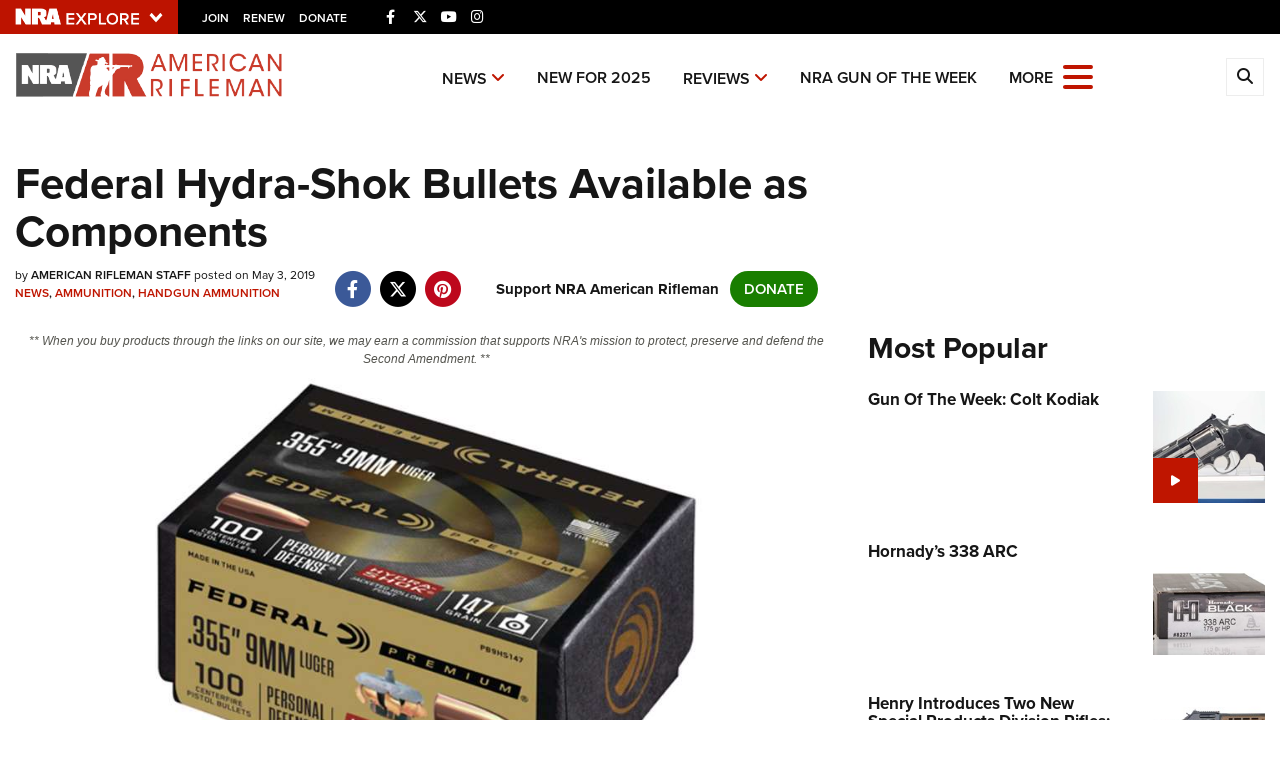

--- FILE ---
content_type: text/plain
request_url: https://www.google-analytics.com/j/collect?v=1&_v=j102&a=873727830&t=pageview&_s=1&dl=https%3A%2F%2Fwww.americanrifleman.org%2Farticles%2F2019%2F5%2F3%2Ffederal-hydra-shok-bullets-available-as-components%2F&ul=en-us%40posix&dt=Federal%20Hydra-Shok%20Bullets%20Available%20as%20Components%20%7C%20An%20Official%20Journal%20Of%20The%20NRA&sr=1280x720&vp=1280x720&_u=YGBAgEABAAAAACAAI~&jid=1310510327&gjid=1302406169&cid=146992842.1766534736&tid=UA-59222216-1&_gid=401864363.1766534736&_slc=1&gtm=45He5ca1n81WVMBHH5v812952148za200zd812952148&gcd=13l3l3l3l1l1&dma=0&tag_exp=103116026~103200004~104527906~104528500~104684208~104684211~105391252~115583767~115938465~115938469~116184927~116184929~116251938~116251940&z=408259604
body_size: -453
content:
2,cG-3K5RBH6TBE